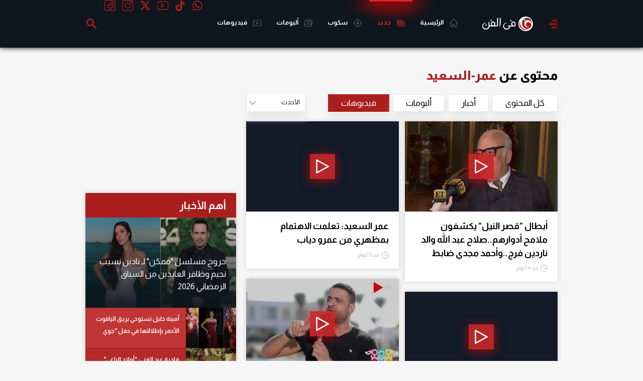

--- FILE ---
content_type: text/html; charset=utf-8
request_url: https://www.google.com/recaptcha/api2/aframe
body_size: 267
content:
<!DOCTYPE HTML><html><head><meta http-equiv="content-type" content="text/html; charset=UTF-8"></head><body><script nonce="oR6NE1DyF1JynbkR0PhwqA">/** Anti-fraud and anti-abuse applications only. See google.com/recaptcha */ try{var clients={'sodar':'https://pagead2.googlesyndication.com/pagead/sodar?'};window.addEventListener("message",function(a){try{if(a.source===window.parent){var b=JSON.parse(a.data);var c=clients[b['id']];if(c){var d=document.createElement('img');d.src=c+b['params']+'&rc='+(localStorage.getItem("rc::a")?sessionStorage.getItem("rc::b"):"");window.document.body.appendChild(d);sessionStorage.setItem("rc::e",parseInt(sessionStorage.getItem("rc::e")||0)+1);localStorage.setItem("rc::h",'1768900639345');}}}catch(b){}});window.parent.postMessage("_grecaptcha_ready", "*");}catch(b){}</script></body></html>